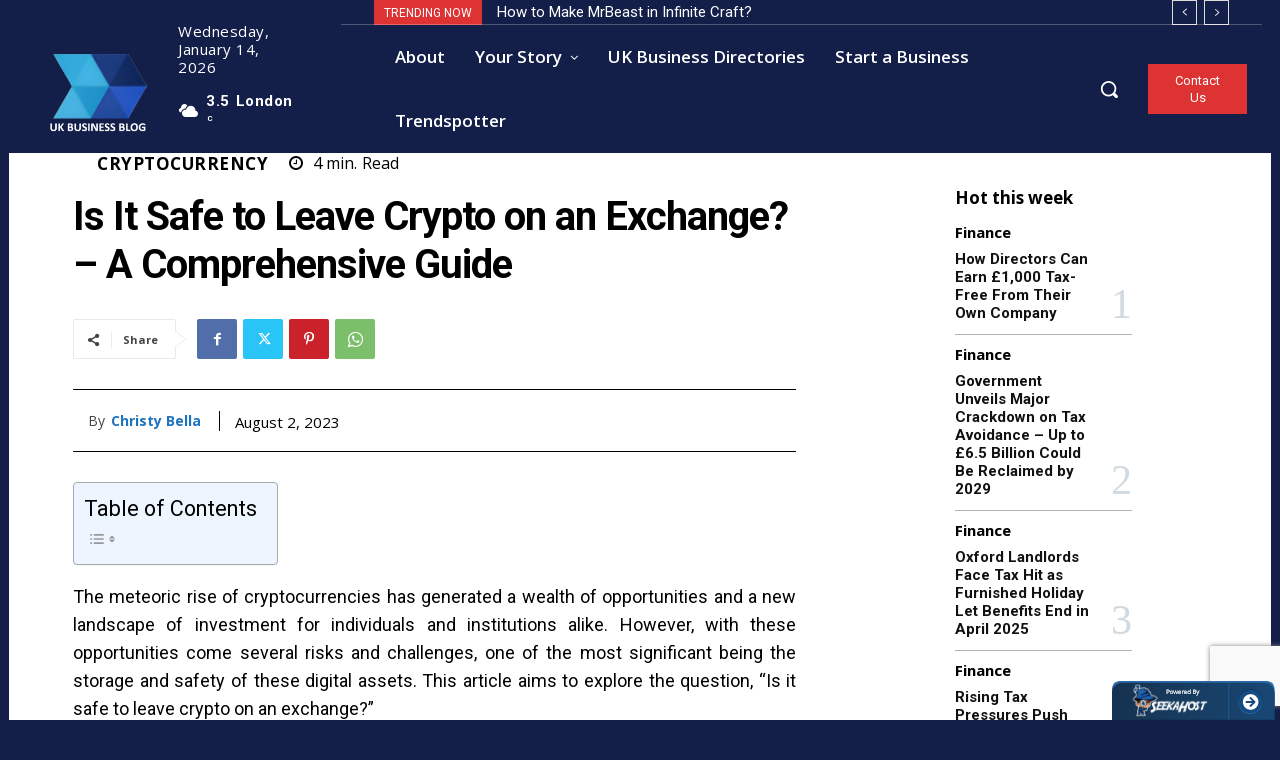

--- FILE ---
content_type: text/html; charset=utf-8
request_url: https://www.google.com/recaptcha/api2/anchor?ar=1&k=6Lf6gMsUAAAAAMJbdvo_3Tb9CNZM16buGsj_QBBe&co=aHR0cHM6Ly9idXNpbmVzcy5jbGlja2RvLmNvLnVrOjQ0Mw..&hl=en&v=PoyoqOPhxBO7pBk68S4YbpHZ&size=invisible&anchor-ms=20000&execute-ms=30000&cb=el9qmvj7d6ma
body_size: 48645
content:
<!DOCTYPE HTML><html dir="ltr" lang="en"><head><meta http-equiv="Content-Type" content="text/html; charset=UTF-8">
<meta http-equiv="X-UA-Compatible" content="IE=edge">
<title>reCAPTCHA</title>
<style type="text/css">
/* cyrillic-ext */
@font-face {
  font-family: 'Roboto';
  font-style: normal;
  font-weight: 400;
  font-stretch: 100%;
  src: url(//fonts.gstatic.com/s/roboto/v48/KFO7CnqEu92Fr1ME7kSn66aGLdTylUAMa3GUBHMdazTgWw.woff2) format('woff2');
  unicode-range: U+0460-052F, U+1C80-1C8A, U+20B4, U+2DE0-2DFF, U+A640-A69F, U+FE2E-FE2F;
}
/* cyrillic */
@font-face {
  font-family: 'Roboto';
  font-style: normal;
  font-weight: 400;
  font-stretch: 100%;
  src: url(//fonts.gstatic.com/s/roboto/v48/KFO7CnqEu92Fr1ME7kSn66aGLdTylUAMa3iUBHMdazTgWw.woff2) format('woff2');
  unicode-range: U+0301, U+0400-045F, U+0490-0491, U+04B0-04B1, U+2116;
}
/* greek-ext */
@font-face {
  font-family: 'Roboto';
  font-style: normal;
  font-weight: 400;
  font-stretch: 100%;
  src: url(//fonts.gstatic.com/s/roboto/v48/KFO7CnqEu92Fr1ME7kSn66aGLdTylUAMa3CUBHMdazTgWw.woff2) format('woff2');
  unicode-range: U+1F00-1FFF;
}
/* greek */
@font-face {
  font-family: 'Roboto';
  font-style: normal;
  font-weight: 400;
  font-stretch: 100%;
  src: url(//fonts.gstatic.com/s/roboto/v48/KFO7CnqEu92Fr1ME7kSn66aGLdTylUAMa3-UBHMdazTgWw.woff2) format('woff2');
  unicode-range: U+0370-0377, U+037A-037F, U+0384-038A, U+038C, U+038E-03A1, U+03A3-03FF;
}
/* math */
@font-face {
  font-family: 'Roboto';
  font-style: normal;
  font-weight: 400;
  font-stretch: 100%;
  src: url(//fonts.gstatic.com/s/roboto/v48/KFO7CnqEu92Fr1ME7kSn66aGLdTylUAMawCUBHMdazTgWw.woff2) format('woff2');
  unicode-range: U+0302-0303, U+0305, U+0307-0308, U+0310, U+0312, U+0315, U+031A, U+0326-0327, U+032C, U+032F-0330, U+0332-0333, U+0338, U+033A, U+0346, U+034D, U+0391-03A1, U+03A3-03A9, U+03B1-03C9, U+03D1, U+03D5-03D6, U+03F0-03F1, U+03F4-03F5, U+2016-2017, U+2034-2038, U+203C, U+2040, U+2043, U+2047, U+2050, U+2057, U+205F, U+2070-2071, U+2074-208E, U+2090-209C, U+20D0-20DC, U+20E1, U+20E5-20EF, U+2100-2112, U+2114-2115, U+2117-2121, U+2123-214F, U+2190, U+2192, U+2194-21AE, U+21B0-21E5, U+21F1-21F2, U+21F4-2211, U+2213-2214, U+2216-22FF, U+2308-230B, U+2310, U+2319, U+231C-2321, U+2336-237A, U+237C, U+2395, U+239B-23B7, U+23D0, U+23DC-23E1, U+2474-2475, U+25AF, U+25B3, U+25B7, U+25BD, U+25C1, U+25CA, U+25CC, U+25FB, U+266D-266F, U+27C0-27FF, U+2900-2AFF, U+2B0E-2B11, U+2B30-2B4C, U+2BFE, U+3030, U+FF5B, U+FF5D, U+1D400-1D7FF, U+1EE00-1EEFF;
}
/* symbols */
@font-face {
  font-family: 'Roboto';
  font-style: normal;
  font-weight: 400;
  font-stretch: 100%;
  src: url(//fonts.gstatic.com/s/roboto/v48/KFO7CnqEu92Fr1ME7kSn66aGLdTylUAMaxKUBHMdazTgWw.woff2) format('woff2');
  unicode-range: U+0001-000C, U+000E-001F, U+007F-009F, U+20DD-20E0, U+20E2-20E4, U+2150-218F, U+2190, U+2192, U+2194-2199, U+21AF, U+21E6-21F0, U+21F3, U+2218-2219, U+2299, U+22C4-22C6, U+2300-243F, U+2440-244A, U+2460-24FF, U+25A0-27BF, U+2800-28FF, U+2921-2922, U+2981, U+29BF, U+29EB, U+2B00-2BFF, U+4DC0-4DFF, U+FFF9-FFFB, U+10140-1018E, U+10190-1019C, U+101A0, U+101D0-101FD, U+102E0-102FB, U+10E60-10E7E, U+1D2C0-1D2D3, U+1D2E0-1D37F, U+1F000-1F0FF, U+1F100-1F1AD, U+1F1E6-1F1FF, U+1F30D-1F30F, U+1F315, U+1F31C, U+1F31E, U+1F320-1F32C, U+1F336, U+1F378, U+1F37D, U+1F382, U+1F393-1F39F, U+1F3A7-1F3A8, U+1F3AC-1F3AF, U+1F3C2, U+1F3C4-1F3C6, U+1F3CA-1F3CE, U+1F3D4-1F3E0, U+1F3ED, U+1F3F1-1F3F3, U+1F3F5-1F3F7, U+1F408, U+1F415, U+1F41F, U+1F426, U+1F43F, U+1F441-1F442, U+1F444, U+1F446-1F449, U+1F44C-1F44E, U+1F453, U+1F46A, U+1F47D, U+1F4A3, U+1F4B0, U+1F4B3, U+1F4B9, U+1F4BB, U+1F4BF, U+1F4C8-1F4CB, U+1F4D6, U+1F4DA, U+1F4DF, U+1F4E3-1F4E6, U+1F4EA-1F4ED, U+1F4F7, U+1F4F9-1F4FB, U+1F4FD-1F4FE, U+1F503, U+1F507-1F50B, U+1F50D, U+1F512-1F513, U+1F53E-1F54A, U+1F54F-1F5FA, U+1F610, U+1F650-1F67F, U+1F687, U+1F68D, U+1F691, U+1F694, U+1F698, U+1F6AD, U+1F6B2, U+1F6B9-1F6BA, U+1F6BC, U+1F6C6-1F6CF, U+1F6D3-1F6D7, U+1F6E0-1F6EA, U+1F6F0-1F6F3, U+1F6F7-1F6FC, U+1F700-1F7FF, U+1F800-1F80B, U+1F810-1F847, U+1F850-1F859, U+1F860-1F887, U+1F890-1F8AD, U+1F8B0-1F8BB, U+1F8C0-1F8C1, U+1F900-1F90B, U+1F93B, U+1F946, U+1F984, U+1F996, U+1F9E9, U+1FA00-1FA6F, U+1FA70-1FA7C, U+1FA80-1FA89, U+1FA8F-1FAC6, U+1FACE-1FADC, U+1FADF-1FAE9, U+1FAF0-1FAF8, U+1FB00-1FBFF;
}
/* vietnamese */
@font-face {
  font-family: 'Roboto';
  font-style: normal;
  font-weight: 400;
  font-stretch: 100%;
  src: url(//fonts.gstatic.com/s/roboto/v48/KFO7CnqEu92Fr1ME7kSn66aGLdTylUAMa3OUBHMdazTgWw.woff2) format('woff2');
  unicode-range: U+0102-0103, U+0110-0111, U+0128-0129, U+0168-0169, U+01A0-01A1, U+01AF-01B0, U+0300-0301, U+0303-0304, U+0308-0309, U+0323, U+0329, U+1EA0-1EF9, U+20AB;
}
/* latin-ext */
@font-face {
  font-family: 'Roboto';
  font-style: normal;
  font-weight: 400;
  font-stretch: 100%;
  src: url(//fonts.gstatic.com/s/roboto/v48/KFO7CnqEu92Fr1ME7kSn66aGLdTylUAMa3KUBHMdazTgWw.woff2) format('woff2');
  unicode-range: U+0100-02BA, U+02BD-02C5, U+02C7-02CC, U+02CE-02D7, U+02DD-02FF, U+0304, U+0308, U+0329, U+1D00-1DBF, U+1E00-1E9F, U+1EF2-1EFF, U+2020, U+20A0-20AB, U+20AD-20C0, U+2113, U+2C60-2C7F, U+A720-A7FF;
}
/* latin */
@font-face {
  font-family: 'Roboto';
  font-style: normal;
  font-weight: 400;
  font-stretch: 100%;
  src: url(//fonts.gstatic.com/s/roboto/v48/KFO7CnqEu92Fr1ME7kSn66aGLdTylUAMa3yUBHMdazQ.woff2) format('woff2');
  unicode-range: U+0000-00FF, U+0131, U+0152-0153, U+02BB-02BC, U+02C6, U+02DA, U+02DC, U+0304, U+0308, U+0329, U+2000-206F, U+20AC, U+2122, U+2191, U+2193, U+2212, U+2215, U+FEFF, U+FFFD;
}
/* cyrillic-ext */
@font-face {
  font-family: 'Roboto';
  font-style: normal;
  font-weight: 500;
  font-stretch: 100%;
  src: url(//fonts.gstatic.com/s/roboto/v48/KFO7CnqEu92Fr1ME7kSn66aGLdTylUAMa3GUBHMdazTgWw.woff2) format('woff2');
  unicode-range: U+0460-052F, U+1C80-1C8A, U+20B4, U+2DE0-2DFF, U+A640-A69F, U+FE2E-FE2F;
}
/* cyrillic */
@font-face {
  font-family: 'Roboto';
  font-style: normal;
  font-weight: 500;
  font-stretch: 100%;
  src: url(//fonts.gstatic.com/s/roboto/v48/KFO7CnqEu92Fr1ME7kSn66aGLdTylUAMa3iUBHMdazTgWw.woff2) format('woff2');
  unicode-range: U+0301, U+0400-045F, U+0490-0491, U+04B0-04B1, U+2116;
}
/* greek-ext */
@font-face {
  font-family: 'Roboto';
  font-style: normal;
  font-weight: 500;
  font-stretch: 100%;
  src: url(//fonts.gstatic.com/s/roboto/v48/KFO7CnqEu92Fr1ME7kSn66aGLdTylUAMa3CUBHMdazTgWw.woff2) format('woff2');
  unicode-range: U+1F00-1FFF;
}
/* greek */
@font-face {
  font-family: 'Roboto';
  font-style: normal;
  font-weight: 500;
  font-stretch: 100%;
  src: url(//fonts.gstatic.com/s/roboto/v48/KFO7CnqEu92Fr1ME7kSn66aGLdTylUAMa3-UBHMdazTgWw.woff2) format('woff2');
  unicode-range: U+0370-0377, U+037A-037F, U+0384-038A, U+038C, U+038E-03A1, U+03A3-03FF;
}
/* math */
@font-face {
  font-family: 'Roboto';
  font-style: normal;
  font-weight: 500;
  font-stretch: 100%;
  src: url(//fonts.gstatic.com/s/roboto/v48/KFO7CnqEu92Fr1ME7kSn66aGLdTylUAMawCUBHMdazTgWw.woff2) format('woff2');
  unicode-range: U+0302-0303, U+0305, U+0307-0308, U+0310, U+0312, U+0315, U+031A, U+0326-0327, U+032C, U+032F-0330, U+0332-0333, U+0338, U+033A, U+0346, U+034D, U+0391-03A1, U+03A3-03A9, U+03B1-03C9, U+03D1, U+03D5-03D6, U+03F0-03F1, U+03F4-03F5, U+2016-2017, U+2034-2038, U+203C, U+2040, U+2043, U+2047, U+2050, U+2057, U+205F, U+2070-2071, U+2074-208E, U+2090-209C, U+20D0-20DC, U+20E1, U+20E5-20EF, U+2100-2112, U+2114-2115, U+2117-2121, U+2123-214F, U+2190, U+2192, U+2194-21AE, U+21B0-21E5, U+21F1-21F2, U+21F4-2211, U+2213-2214, U+2216-22FF, U+2308-230B, U+2310, U+2319, U+231C-2321, U+2336-237A, U+237C, U+2395, U+239B-23B7, U+23D0, U+23DC-23E1, U+2474-2475, U+25AF, U+25B3, U+25B7, U+25BD, U+25C1, U+25CA, U+25CC, U+25FB, U+266D-266F, U+27C0-27FF, U+2900-2AFF, U+2B0E-2B11, U+2B30-2B4C, U+2BFE, U+3030, U+FF5B, U+FF5D, U+1D400-1D7FF, U+1EE00-1EEFF;
}
/* symbols */
@font-face {
  font-family: 'Roboto';
  font-style: normal;
  font-weight: 500;
  font-stretch: 100%;
  src: url(//fonts.gstatic.com/s/roboto/v48/KFO7CnqEu92Fr1ME7kSn66aGLdTylUAMaxKUBHMdazTgWw.woff2) format('woff2');
  unicode-range: U+0001-000C, U+000E-001F, U+007F-009F, U+20DD-20E0, U+20E2-20E4, U+2150-218F, U+2190, U+2192, U+2194-2199, U+21AF, U+21E6-21F0, U+21F3, U+2218-2219, U+2299, U+22C4-22C6, U+2300-243F, U+2440-244A, U+2460-24FF, U+25A0-27BF, U+2800-28FF, U+2921-2922, U+2981, U+29BF, U+29EB, U+2B00-2BFF, U+4DC0-4DFF, U+FFF9-FFFB, U+10140-1018E, U+10190-1019C, U+101A0, U+101D0-101FD, U+102E0-102FB, U+10E60-10E7E, U+1D2C0-1D2D3, U+1D2E0-1D37F, U+1F000-1F0FF, U+1F100-1F1AD, U+1F1E6-1F1FF, U+1F30D-1F30F, U+1F315, U+1F31C, U+1F31E, U+1F320-1F32C, U+1F336, U+1F378, U+1F37D, U+1F382, U+1F393-1F39F, U+1F3A7-1F3A8, U+1F3AC-1F3AF, U+1F3C2, U+1F3C4-1F3C6, U+1F3CA-1F3CE, U+1F3D4-1F3E0, U+1F3ED, U+1F3F1-1F3F3, U+1F3F5-1F3F7, U+1F408, U+1F415, U+1F41F, U+1F426, U+1F43F, U+1F441-1F442, U+1F444, U+1F446-1F449, U+1F44C-1F44E, U+1F453, U+1F46A, U+1F47D, U+1F4A3, U+1F4B0, U+1F4B3, U+1F4B9, U+1F4BB, U+1F4BF, U+1F4C8-1F4CB, U+1F4D6, U+1F4DA, U+1F4DF, U+1F4E3-1F4E6, U+1F4EA-1F4ED, U+1F4F7, U+1F4F9-1F4FB, U+1F4FD-1F4FE, U+1F503, U+1F507-1F50B, U+1F50D, U+1F512-1F513, U+1F53E-1F54A, U+1F54F-1F5FA, U+1F610, U+1F650-1F67F, U+1F687, U+1F68D, U+1F691, U+1F694, U+1F698, U+1F6AD, U+1F6B2, U+1F6B9-1F6BA, U+1F6BC, U+1F6C6-1F6CF, U+1F6D3-1F6D7, U+1F6E0-1F6EA, U+1F6F0-1F6F3, U+1F6F7-1F6FC, U+1F700-1F7FF, U+1F800-1F80B, U+1F810-1F847, U+1F850-1F859, U+1F860-1F887, U+1F890-1F8AD, U+1F8B0-1F8BB, U+1F8C0-1F8C1, U+1F900-1F90B, U+1F93B, U+1F946, U+1F984, U+1F996, U+1F9E9, U+1FA00-1FA6F, U+1FA70-1FA7C, U+1FA80-1FA89, U+1FA8F-1FAC6, U+1FACE-1FADC, U+1FADF-1FAE9, U+1FAF0-1FAF8, U+1FB00-1FBFF;
}
/* vietnamese */
@font-face {
  font-family: 'Roboto';
  font-style: normal;
  font-weight: 500;
  font-stretch: 100%;
  src: url(//fonts.gstatic.com/s/roboto/v48/KFO7CnqEu92Fr1ME7kSn66aGLdTylUAMa3OUBHMdazTgWw.woff2) format('woff2');
  unicode-range: U+0102-0103, U+0110-0111, U+0128-0129, U+0168-0169, U+01A0-01A1, U+01AF-01B0, U+0300-0301, U+0303-0304, U+0308-0309, U+0323, U+0329, U+1EA0-1EF9, U+20AB;
}
/* latin-ext */
@font-face {
  font-family: 'Roboto';
  font-style: normal;
  font-weight: 500;
  font-stretch: 100%;
  src: url(//fonts.gstatic.com/s/roboto/v48/KFO7CnqEu92Fr1ME7kSn66aGLdTylUAMa3KUBHMdazTgWw.woff2) format('woff2');
  unicode-range: U+0100-02BA, U+02BD-02C5, U+02C7-02CC, U+02CE-02D7, U+02DD-02FF, U+0304, U+0308, U+0329, U+1D00-1DBF, U+1E00-1E9F, U+1EF2-1EFF, U+2020, U+20A0-20AB, U+20AD-20C0, U+2113, U+2C60-2C7F, U+A720-A7FF;
}
/* latin */
@font-face {
  font-family: 'Roboto';
  font-style: normal;
  font-weight: 500;
  font-stretch: 100%;
  src: url(//fonts.gstatic.com/s/roboto/v48/KFO7CnqEu92Fr1ME7kSn66aGLdTylUAMa3yUBHMdazQ.woff2) format('woff2');
  unicode-range: U+0000-00FF, U+0131, U+0152-0153, U+02BB-02BC, U+02C6, U+02DA, U+02DC, U+0304, U+0308, U+0329, U+2000-206F, U+20AC, U+2122, U+2191, U+2193, U+2212, U+2215, U+FEFF, U+FFFD;
}
/* cyrillic-ext */
@font-face {
  font-family: 'Roboto';
  font-style: normal;
  font-weight: 900;
  font-stretch: 100%;
  src: url(//fonts.gstatic.com/s/roboto/v48/KFO7CnqEu92Fr1ME7kSn66aGLdTylUAMa3GUBHMdazTgWw.woff2) format('woff2');
  unicode-range: U+0460-052F, U+1C80-1C8A, U+20B4, U+2DE0-2DFF, U+A640-A69F, U+FE2E-FE2F;
}
/* cyrillic */
@font-face {
  font-family: 'Roboto';
  font-style: normal;
  font-weight: 900;
  font-stretch: 100%;
  src: url(//fonts.gstatic.com/s/roboto/v48/KFO7CnqEu92Fr1ME7kSn66aGLdTylUAMa3iUBHMdazTgWw.woff2) format('woff2');
  unicode-range: U+0301, U+0400-045F, U+0490-0491, U+04B0-04B1, U+2116;
}
/* greek-ext */
@font-face {
  font-family: 'Roboto';
  font-style: normal;
  font-weight: 900;
  font-stretch: 100%;
  src: url(//fonts.gstatic.com/s/roboto/v48/KFO7CnqEu92Fr1ME7kSn66aGLdTylUAMa3CUBHMdazTgWw.woff2) format('woff2');
  unicode-range: U+1F00-1FFF;
}
/* greek */
@font-face {
  font-family: 'Roboto';
  font-style: normal;
  font-weight: 900;
  font-stretch: 100%;
  src: url(//fonts.gstatic.com/s/roboto/v48/KFO7CnqEu92Fr1ME7kSn66aGLdTylUAMa3-UBHMdazTgWw.woff2) format('woff2');
  unicode-range: U+0370-0377, U+037A-037F, U+0384-038A, U+038C, U+038E-03A1, U+03A3-03FF;
}
/* math */
@font-face {
  font-family: 'Roboto';
  font-style: normal;
  font-weight: 900;
  font-stretch: 100%;
  src: url(//fonts.gstatic.com/s/roboto/v48/KFO7CnqEu92Fr1ME7kSn66aGLdTylUAMawCUBHMdazTgWw.woff2) format('woff2');
  unicode-range: U+0302-0303, U+0305, U+0307-0308, U+0310, U+0312, U+0315, U+031A, U+0326-0327, U+032C, U+032F-0330, U+0332-0333, U+0338, U+033A, U+0346, U+034D, U+0391-03A1, U+03A3-03A9, U+03B1-03C9, U+03D1, U+03D5-03D6, U+03F0-03F1, U+03F4-03F5, U+2016-2017, U+2034-2038, U+203C, U+2040, U+2043, U+2047, U+2050, U+2057, U+205F, U+2070-2071, U+2074-208E, U+2090-209C, U+20D0-20DC, U+20E1, U+20E5-20EF, U+2100-2112, U+2114-2115, U+2117-2121, U+2123-214F, U+2190, U+2192, U+2194-21AE, U+21B0-21E5, U+21F1-21F2, U+21F4-2211, U+2213-2214, U+2216-22FF, U+2308-230B, U+2310, U+2319, U+231C-2321, U+2336-237A, U+237C, U+2395, U+239B-23B7, U+23D0, U+23DC-23E1, U+2474-2475, U+25AF, U+25B3, U+25B7, U+25BD, U+25C1, U+25CA, U+25CC, U+25FB, U+266D-266F, U+27C0-27FF, U+2900-2AFF, U+2B0E-2B11, U+2B30-2B4C, U+2BFE, U+3030, U+FF5B, U+FF5D, U+1D400-1D7FF, U+1EE00-1EEFF;
}
/* symbols */
@font-face {
  font-family: 'Roboto';
  font-style: normal;
  font-weight: 900;
  font-stretch: 100%;
  src: url(//fonts.gstatic.com/s/roboto/v48/KFO7CnqEu92Fr1ME7kSn66aGLdTylUAMaxKUBHMdazTgWw.woff2) format('woff2');
  unicode-range: U+0001-000C, U+000E-001F, U+007F-009F, U+20DD-20E0, U+20E2-20E4, U+2150-218F, U+2190, U+2192, U+2194-2199, U+21AF, U+21E6-21F0, U+21F3, U+2218-2219, U+2299, U+22C4-22C6, U+2300-243F, U+2440-244A, U+2460-24FF, U+25A0-27BF, U+2800-28FF, U+2921-2922, U+2981, U+29BF, U+29EB, U+2B00-2BFF, U+4DC0-4DFF, U+FFF9-FFFB, U+10140-1018E, U+10190-1019C, U+101A0, U+101D0-101FD, U+102E0-102FB, U+10E60-10E7E, U+1D2C0-1D2D3, U+1D2E0-1D37F, U+1F000-1F0FF, U+1F100-1F1AD, U+1F1E6-1F1FF, U+1F30D-1F30F, U+1F315, U+1F31C, U+1F31E, U+1F320-1F32C, U+1F336, U+1F378, U+1F37D, U+1F382, U+1F393-1F39F, U+1F3A7-1F3A8, U+1F3AC-1F3AF, U+1F3C2, U+1F3C4-1F3C6, U+1F3CA-1F3CE, U+1F3D4-1F3E0, U+1F3ED, U+1F3F1-1F3F3, U+1F3F5-1F3F7, U+1F408, U+1F415, U+1F41F, U+1F426, U+1F43F, U+1F441-1F442, U+1F444, U+1F446-1F449, U+1F44C-1F44E, U+1F453, U+1F46A, U+1F47D, U+1F4A3, U+1F4B0, U+1F4B3, U+1F4B9, U+1F4BB, U+1F4BF, U+1F4C8-1F4CB, U+1F4D6, U+1F4DA, U+1F4DF, U+1F4E3-1F4E6, U+1F4EA-1F4ED, U+1F4F7, U+1F4F9-1F4FB, U+1F4FD-1F4FE, U+1F503, U+1F507-1F50B, U+1F50D, U+1F512-1F513, U+1F53E-1F54A, U+1F54F-1F5FA, U+1F610, U+1F650-1F67F, U+1F687, U+1F68D, U+1F691, U+1F694, U+1F698, U+1F6AD, U+1F6B2, U+1F6B9-1F6BA, U+1F6BC, U+1F6C6-1F6CF, U+1F6D3-1F6D7, U+1F6E0-1F6EA, U+1F6F0-1F6F3, U+1F6F7-1F6FC, U+1F700-1F7FF, U+1F800-1F80B, U+1F810-1F847, U+1F850-1F859, U+1F860-1F887, U+1F890-1F8AD, U+1F8B0-1F8BB, U+1F8C0-1F8C1, U+1F900-1F90B, U+1F93B, U+1F946, U+1F984, U+1F996, U+1F9E9, U+1FA00-1FA6F, U+1FA70-1FA7C, U+1FA80-1FA89, U+1FA8F-1FAC6, U+1FACE-1FADC, U+1FADF-1FAE9, U+1FAF0-1FAF8, U+1FB00-1FBFF;
}
/* vietnamese */
@font-face {
  font-family: 'Roboto';
  font-style: normal;
  font-weight: 900;
  font-stretch: 100%;
  src: url(//fonts.gstatic.com/s/roboto/v48/KFO7CnqEu92Fr1ME7kSn66aGLdTylUAMa3OUBHMdazTgWw.woff2) format('woff2');
  unicode-range: U+0102-0103, U+0110-0111, U+0128-0129, U+0168-0169, U+01A0-01A1, U+01AF-01B0, U+0300-0301, U+0303-0304, U+0308-0309, U+0323, U+0329, U+1EA0-1EF9, U+20AB;
}
/* latin-ext */
@font-face {
  font-family: 'Roboto';
  font-style: normal;
  font-weight: 900;
  font-stretch: 100%;
  src: url(//fonts.gstatic.com/s/roboto/v48/KFO7CnqEu92Fr1ME7kSn66aGLdTylUAMa3KUBHMdazTgWw.woff2) format('woff2');
  unicode-range: U+0100-02BA, U+02BD-02C5, U+02C7-02CC, U+02CE-02D7, U+02DD-02FF, U+0304, U+0308, U+0329, U+1D00-1DBF, U+1E00-1E9F, U+1EF2-1EFF, U+2020, U+20A0-20AB, U+20AD-20C0, U+2113, U+2C60-2C7F, U+A720-A7FF;
}
/* latin */
@font-face {
  font-family: 'Roboto';
  font-style: normal;
  font-weight: 900;
  font-stretch: 100%;
  src: url(//fonts.gstatic.com/s/roboto/v48/KFO7CnqEu92Fr1ME7kSn66aGLdTylUAMa3yUBHMdazQ.woff2) format('woff2');
  unicode-range: U+0000-00FF, U+0131, U+0152-0153, U+02BB-02BC, U+02C6, U+02DA, U+02DC, U+0304, U+0308, U+0329, U+2000-206F, U+20AC, U+2122, U+2191, U+2193, U+2212, U+2215, U+FEFF, U+FFFD;
}

</style>
<link rel="stylesheet" type="text/css" href="https://www.gstatic.com/recaptcha/releases/PoyoqOPhxBO7pBk68S4YbpHZ/styles__ltr.css">
<script nonce="vLgbV9aiSQ1rm72VRJ45xQ" type="text/javascript">window['__recaptcha_api'] = 'https://www.google.com/recaptcha/api2/';</script>
<script type="text/javascript" src="https://www.gstatic.com/recaptcha/releases/PoyoqOPhxBO7pBk68S4YbpHZ/recaptcha__en.js" nonce="vLgbV9aiSQ1rm72VRJ45xQ">
      
    </script></head>
<body><div id="rc-anchor-alert" class="rc-anchor-alert"></div>
<input type="hidden" id="recaptcha-token" value="[base64]">
<script type="text/javascript" nonce="vLgbV9aiSQ1rm72VRJ45xQ">
      recaptcha.anchor.Main.init("[\x22ainput\x22,[\x22bgdata\x22,\x22\x22,\[base64]/[base64]/[base64]/[base64]/[base64]/UltsKytdPUU6KEU8MjA0OD9SW2wrK109RT4+NnwxOTI6KChFJjY0NTEyKT09NTUyOTYmJk0rMTxjLmxlbmd0aCYmKGMuY2hhckNvZGVBdChNKzEpJjY0NTEyKT09NTYzMjA/[base64]/[base64]/[base64]/[base64]/[base64]/[base64]/[base64]\x22,\[base64]\\u003d\x22,\x22wo07JsK6cVIdEMKYdsO5woYhTsK+QhvCmcKdwrTDssOwJ8O5cATDm8Kmw53CiyXDscKgw5dhw4otwqvDmsKfw7w9LD81eMKfw54cw5XClAMHwoQ4Q8ODw68YwqwRLMOUWcK6w6bDoMKWZsKMwrABw4/Dq8K9MjQjL8K5IijCj8O8wrhfw55Fwpo0wq7DrsOIUcKXw5DChcKhwq0xV3TDkcKNw73Cu8KMFB9Gw7DDocKyB0HCrMOXwrzDvcOpw5TCuMOuw40fw6/[base64]/DuMOXwrwSXBLDhhwUC8OwSsO/w68TwrrCo8OxK8ORw6rDu2bDsR/CiFbCtHbDhMKSBHHDkwpnNWrChsOnwobDh8Klwq/CpcONwprDkCFHeCx0wpvDrxlJY2oSA3EpUsOwwpbClRE1wo/Dnz1hwopHRMK3HsOrwqXCgsODRgnDn8KHEVImwr3DicOHYiMFw49JScOqwp3Dl8OTwqc7w6hrw5/Cl8KmIMO0K1EyLcOkwrYJwrDCucKFXMOXwrfDu1bDtsK7dsKiUcK0w5Rhw4XDhRZAw5LDnsOuw73DklHCmMOndsK6Pn9UMxc/ZxNdw6Foc8KuIMO2w4DCnMOrw7PDqwrDvsKuAknCsELCtsOPwp50Gwowwr10w5JSw43CscOYw4DDu8KZWsOIE3Upw4gQwrZawrQNw7/Dp8ObbRzCicKdfmnCrTbDswrDv8O1wqLCsMOOa8KyR8Olw4UpP8OGIcKAw4MdRGbDo27Dj8Ojw53Dj0gCN8Klw6wGQ0E5XzMVw7HCq1jCn0gwPmLDk0LCj8KKw6HDhcOGw7vCm3hlwrzDoEHDocOBw47DvnVgw49YIsOcw7LCl0kiwo/DtMKKw6BJwofDrlDDpk3DuGXCisOfwo/[base64]/[base64]/OkTDg3V+X8OswofCpUN6UAlKVTtSbcKjwpJ7FjUtP2Nhw7Ibw5QjwptUEsO8w7wGPsOlwqcdwrHDuMKrBn0HFw3CpXlxwqfCg8Ktd3s6wpJAGMKTw6HCi2PDnwM2w5dSGsOTCcKLES/DvznCicOTwqTDvcKtSilxcVhmw6Aiw6oew63DgcO1HkLCisKEw5NsaQtNw4h2w7DChsOTw5MaIsOGwrXDsAXDmAFrBsO6wqN/LMKmR2bDu8KuwrZbwpzClsKzbzzCgsOXw4Zaw7cBw67CpgUSPMKlHT1DV0XCnMKFNSQzw5rDtcKyDsO4w6/DvR85O8KaWcOUw5HCongQRFrCiSJnRcKWCMKWw4VoIBLCpMOvCz9NfARRbDBYHsOJOWXDgxfDiEQ1woTDpitpw5UFw77Cr2HDkHRkE0vCv8OAXmvClnFYw4vChhnCl8O1DcKOaCIkw7vDjE/DoVRwwrbDvMKJd8O1V8OowrLDuMOgWBFDNVrDs8OpAAbDpsKcFsK3ZMKXTCXDvF9nworDjSLCk0PDmToDwoTDoMKUwozDpGFXX8OXw70iLBsGwoRKw5J0AMOsw54mwoMVHXZ/wpZcPsKQw4DDr8KDw6Y0GMOpw7XDlsOYwoUiDGXCm8KuU8KHRmrDgi0owpnDrzPCkxhYwp7CqcKFDMKDKgPCncOpwqUjKcKPw4XDmDY5woMLYMOQTMOzwqPDq8OQPMOZwoh4BcKeMcOMEnFqwovDogjCsCnDszbCpSPCtjs/ZWsHRXt1wr/[base64]/CgXbCqMKWWMKUwpgnPMK4P191w6xNEcOtETFcw6LDhzs4VnZ4w5rDhHQMwqkXw4A6VXICdMKhw5New69He8KWw7UuHcKoBMKQFgrDgsONTzVgw5/Dh8O9dAkoIxLDnMOJw4xJIB4ewoUxwobDjsKFdcOWw5gZw6DDoWLDpMKfwrfDpsO5d8OnUMORw5PDrMKbZMKDZMKQwpLDihDDpkfCnREJEzfCusOvwq/[base64]/PR/CnwbDt14WTlzCt8Oaw7vDiT8EY0AQOsK6wosqwqwcwqPDqG1oIADCkRfDi8KRRQzDrcOuwrsxw7cMwoZvwplpdsKgQlFzc8K/wqrCkkw2w6bDtcKswp1CcMKLBMOvw58Cw7zCj1bCh8KSw77DnMOGwo1ewoLDscKVZERbworChcKMw44EX8OOFiU2w6wcRlbDpMOnw4hkfMOqLidIw5rCpElgWEcjBsOPwpzDpFsRw4UwVcKLDMODwpbDq13ChAjCsMOBD8K2fjfCgsOpw6/CgktRwooIw6RFGMKNwpgwCRjCt1B+dTxIbsKkwrvCqQdTXEMzwrXCqsKRY8ObwoDDuk/DkHjCrcOswq4LQhN7w6UoMsKGDcOdwpTDhnMvO8KQwoBTc8OMw6vDvzbDiVnCrWIoS8Ofw4wywp15wr0hcFjDq8OYV2AfCsKeVEIVwqEDSSrCjsKswpMcaMOOwr02woTDgMKww4E3w7/CiQfCiMOxwp8Qw4zDjMONwoxpwpcadsKaEcKYPD54wqHDmcOew6bDoXbDvRl+w43DnTojOMOkXRw1w7kpwqd7KxXDnFFSw4p2wp3DkcKNw4fCr3d3HsKfw7/Cv8KEKsOuNcOvw48VwrvDv8KQZsOQQcOgRsKHNBjCmxZsw5bDucKswrzDpDDCjcOZw6VeUS7Drlwsw6pZOgTCgQzCusKlUlZiCMKQGcK0w4zDom5iwq/ClAjDmV/DnsOGwpMESXXCjcKVVxZywoo4wpQww6/DhMKKVRtQwp3Cg8K0w6w6Q37CmMOZw5HCmAJPw4jDlcOgBRIyY8ObLcKyw5/CjzfClcOhwqHCmcKAEMOYSsKTNsOmw7/CrkXDqmRhwoXCj2tZAwJwwqF5WG4nwo/DlkjDqsK7EsOScMOZdMOMwrfCscKdZMOtwpXDusORZMOpw5XDncKCJTXDjyjDk37Dtwl0XFQFwpTDh33Cu8OVw47CmsOpw6pDHsKPwrlMAjBVwrdIwodLw6HDkwcYwrbCsEotG8Ocw43Ct8OdUw/CucOGKMKZMsKvKkp7UlLChMKOe8K6woNDw53CnDoewoRjwo7ClcK0Zj4USBtZwo7DkRjDpEbCnmXCn8O/[base64]/DiHc0P8KfaGvCt8O0wrnCksOeUMO3w7RpQsOIWMKlcjAcDg3Cr1V7w5p2wofDtMOYDsOsXMOTWHpVVQPCpQwowoTCjVXDvwJDc1low5ZrYMOgw6pBRBjDl8OZRcK7QcOpK8KNAFNZeR7CpGDCusOdZsKlIMOtw4HCkE3Co8OWUHc0KFTDnMO/[base64]/IcOfwpnCs8KKAcK4w4EEK8KEw6jCs8OVb8KUDVHCoR7DicKzw75De1gTesKSw6/DpcKZwq1bwqBuw7sCwppQwqk0wph7KMK2UFgSwo3CpMOGwpXCvMK5Uhs/wr3Dh8OIw51lACbCpMOvwpQSe8KRUilcccKACQBCw597L8OaUSxeW8KnwppWFcK+WB3CnV42w45ZwpfDsMOVw7bCgSjCuMK3DcOiwo7Cv8KtIyDDocK/wprDiibCs3s/w4PDiQEhw55GZxPClsKYwobCnkbCrG/CgMKywqlDw60yw5kAwqsuwprDhjwYJcOnQcOlw6rCnR9Rw68iw48DcsK6w6nCmBPDhMKGHsORIMKUwr3DsQrDqDJqw4/Dh8Oqw7tcwr5gw5jDscOVQFjCn1BDJ2LCjBnCuBPCqwtADxzClsKidyF0w5TDmnDDuMOCWMK6MFQsTsOGRMKIwojCm3/ClMK8GcOww6TCl8KVw7huH3DDssKHw75bw4fDqMOVP8KjccKywrXDmcOzw5cQVcOrR8K1UsOEwr4yw4BlWGh3RhvCp8KNFXnDjMOZw75Owr7DjMORc0LDpQpDwqnCtF1hCH9cJ8OhVcKLYEBCw7/DiktOw7rDnzVYPcKYSAvDi8OXwo8lwoZ1wowrw6jDhcK2wqPDuRPCp05tw6haZ8OtdkfDl8OIGsOqKijDjBgcw7HCs23CicOiw7zCmWdDPibCjsKpw7hBWcKlwq1LwqvDnDLDmhQnw6I9w5olw6rDjAZ/w7IsO8KmRS18bh7DnMOnRAPCgcO+wrszwpRyw7TCrcOHw7Yue8Oaw6AMYDDDkcKtwrcFwoM4LsOBwpFdHsKiwp/[base64]/CthTDhQtjwqnDk3kqB0/DqBlNdBs8w6bDuMKow6NVw5zCkcOgJMOjBcKyAsKSPQp8wobDkX/CuB7DuCDDtWvDusKkDsOLB3cmKVAIGMKew4pdw6I/QsK7wovDkm0vJREMw7HCtxUQZh/CvC0dwovCnhsiL8KQdsK/wr3Dq0tHwqt2w5TCgMKIwqHCuH05wpBWw6NPwqvDvRZywooeCwIYwrJ2NMO1w6fDjXMTw6J4AMOjwpXCoMOPwq7CoCJecngVMCTCmsOsYQ/Crjp3WMOyKMOMwolrw73DosOVAVlMacKHOcOkeMOzw5U4wrLDpsOAFMOoLcOGw7tHchVCw5MEwpNKf2QNEk7DtcK7U0zDhMOnwqLCsBHDo8O/wovDskgUVQUvw4zDsMOvCmwWw6ZnaCM/JR/DqwgvwonDs8KpFU4PGDATw7nCsCvCojfCpcKlw77DgCphw51Lw7wVKMOuw4rDuSdpwqMwBWl+w5Y2BMOBHzzDli4Sw7chw5zCkWlkNxt7wpQIBsOtMmEZAMKdXcK/EmpXw6/DmcO3wpJqBEPCkCfCl2PDg3pGGEbChRzCjsOgGsOhwpEkDhgRw44mGg/CiWVfWiUSBA9vGAkuw6QVw65MwokcKcOoUsO2ekXCr1FXMCTCksO9worDjMOKwrx6bMOyIkHCs3/Dp3JXwoh0G8O8FA9Rw7dCwrvDhcOkwop6eFcww78PR1jDtcKRQ3UXWU9vbGN6bxJBwr5owq7Ckwg/w6A9w508wo8vw6QNw6Ehwrpww7fCtxPClzNMw6vDom1EFRIwR3oxwrk4P0UjfXTCnsO5w6zDiEDDpGDDkS3Ct3lrOVFuJsORwpHDhWMeSsONwqB5woLDiMKAw75qwrQfR8OOWMKnFibCrsKaw7tlKsKEw5h/[base64]/w5cAw5nDvkEsR04ZwrzCsnnCo8KrIW/DuMKtw6VrwpzCqRzDhT8/[base64]/[base64]/DuyHDg3w2BhfCpsKxw695AsKvMDh6w50Vw50wwovCsCVTBcOPw6XDhsKrwobDiMK/P8KuF8OND8OcTcKkB8KJw7/[base64]/Cq2RVflrCj8KVwrTClMKUbRnCmcO0S1EoHH16w6TCisK3bcKZNCrCg8OxIQdbeA8cw6s1TsKUwoLCtcKCwpwjfcKnJ0g8wobCgnRZLsOowrXDn1R/fG5iw7DDjcORKMOtw7/DoyVgX8K2T0jDs3rCkWwlw6siNsOmfMKuwrrCnH3DqwpFCsOHw7NvRMOwwrvDn8OJwo4/LVoNwpTDssOXYQpWUzHClg0kY8OdLsKzJl5Iw4HDsxjDoMKhc8OrecK6O8OLasKZKcOsw6BqwpNrAD/DjgZHF2fDkCDCug4LwoQQJAZWdmcvHg/Dr8KzacOSBcKew5TDvCHCoiDDk8OEwprDn0tLw5XCmsO+w4IfAsKuaMOvwrnCnGjCqwLDuG0TQsKJTFXDgTJ5A8O2w5kbw6tEScKCez4cw4rCmR1JSgVZw7/DhsKcAx/CkcOJw4LDu8Kew447L0t8wp7CiMK6w55QDcKmw4zDiMKcIcKEw4jCn8Kzw7DCuUsybcKMw4cPwqVWBsKKw5rDhMOMYXHCqsOVWn7DncKPIG3CtsKiwpXDsX3CoR/Ds8OBwodXw4nCpcOYEVHDjwzCuULDksOUwpDCjjLCs09Tw4I5LMOhR8OFw6bDoQjDkB3DoAjDnxFtWQENwqorwrjCmx04GsOpM8O8w6pNZGg6wrEbKHfDizTDiMOcw6TDgcKbw7ALwo9Xw6JfacKawrcowrLCr8K+w5wDwqvCgsKZRMKmK8OiBMOZDTk/wqo0w5FmG8O9wro8eivDiMK6b8Kuf1PCjsO5wpzDkwLChcK4w6QYwrk5wpwbw4vCvTAYBcKncl8mAcK/w6RUNDA+wrfCrjnCsj1rw5zDlFLDsFbCoHx/w743woDDv3sEEkLDuFXCs8KPw79vw5FjPcKkw6rDmFzDmcO9wr9aw7HDo8K4w6vCggbDu8Kwwrs8acO3YAfDvcOIw51fc3BTw7cFVsOBwqXCpXnCtcOZw5zCjA7Ci8O7bXDDlF/CkgfCmSxtMMK7b8KQcMKqX8OEw55uTcOrE09IwppJLsKBw4fDqRABGGcld1c3w7vDvsKuwqMGdcOoHE8VaEFxf8KwO3F3AARpLCJqwow2Y8O3w6IuwqPCrsOqwqJ6fQFIPcKuw4l6wr3Cq8K2Q8Olc8O8w5HCjsK9IlUBwp/[base64]/Cl8K+R37ClcK0Kh3CiivDqhzCgTfDrW/DsB0BwqXClMOPb8K4w7YTw5tnwr7CjMKlE3d1MjF/wrPDisKOw5ogwqzCu0TCtEYwHmbCocKCQjzDqcKKIGTDhMKDTXfCgCnDksOqLibCiyXDtsKkwptSY8ONCntpw7lrwrPCrcKww6pGAh0qw53Do8KAL8Opwr/DkMKyw4t3wqhRGQlGCi3Dq8KIVmTDqsOzwobCiGTCig/ChMK1OsKNw6FawrTCt1peEyUOw53CgwnDmMKqw5/CkEAIwqsHw5FAc8OgwqrDvcOeTcKXwoJiw6lSw4AMY0kgQQvCrmDCglDDg8KqR8KfGCgRw7p6OMO0aCxRw6DDv8KwXW7CpcKnF3pjbsK+UMOWGGTDgEAQw61BPC/DiSkoPXbCusKQNMO3w4HCmH8/w4cew7EJwr/DqREuwqjDk8O/w5VRwoHDq8Kew58zdMOiwoPCvBk8ZMKaHMO8DyU7w6FFERHCh8K7RMK3w4wKL8KvRXzDg2TCrsKnwpHCs8KVwpVWe8KHf8KrwoTDtMK3w7lCw5bCuxDCu8KuwokUYB1LBDwBwqfCkcKnWsKdasOwF2/CsCrCjMOVw4NQwphbKsOqU0hqw6vCvMO2Z2pdZgHCpsKbCibDpWVnWMOUGcKuRAMSwqTDjsOwwrnDvBcJWsOhw5fCj8KSw6UKw79pw6UswqDDjcOXB8O5O8O3wqINwoArG8K/AkAVw7zCsxAlw6XCmBodwpTDtHjCgn0Ww6zCpMOZwrAKCXLDgsKVwrkNK8KEQMKuw41SGcOEFBABV3DDpMKxeMOeIMOXNgNGdMOYMcKfHElmPCXCsMOpw515Q8OHWXcrEmgpw5/CrMO2Z3rDnCzDvQLDkSPCnMKswokoHsKJwp/ClRbDh8OgTAbDk3QDTiwcSsKCRMKgRybDhzVaw5MgWjfDg8KXw6jCkcOuCwEdwp3DmxRCawfCjcKhw7TCj8OIw5vCgsKtw47DgMK/wrVPdHLCv8K6aEsIA8K/wpMMw4vChMOOwqPDuRXClsKIwqvCrMKhwogBfsOfInDDn8O0VcKtXsOAw4/DshpXwq15woR7RsKJVBnClMOEwr/Cp1/[base64]/CqmobwoLDtDpKGRbDmMO8bXUEcAJ/[base64]/ClMONw6rCgsOaw5hpQcK0wq5oFMKow4fCkmjCm8O7wobCmnRsw6zCmE7CqxrCvsOcYgXDnWhCwrLCowolw7LDk8Knw5rDggnCucKMw4J7wrrDhX3CgsKBKh8BworDlR7Dj8KDV8KoR8OEGRPCnVFCbMKULcK2Dk/CucKdw4QzJSHCrFwYGsK8wrTDmMKxJ8OKAcO/C8Kcw6PCjE/DnjbCoMK3XMKgw5FIwp3DmU1DUR/CvEnCukF5bHlbwp/DmgXCqsOLPxnCocO4aMOAXMO/Mm3DksO5wonDjcKzUDfCmlLCr18Iw7DDvsKVw4DCgsOiwoBUEi7ChcKQwo5vH8Oww6nDrDfDgMOlw4fDlBd3FMOPwq0WUsK+wqDDoCJ/GVDDpUMHw7jDh8KPw6QCVG3CjwFnwqTDp3ADe1/Du2NwTsOtwqNWPsOYaQp9w77CnMKTw5fCn8ONw4LDpUrDt8OBw6jCqlbDm8O7w6XDncKLw69XCGXDt8KOw7HDksOmGB80K0XDvcOmwo09X8OrIsO+w5dtU8Ktw5N+wrbCn8Ojw7XDkcK0w4rCoSbDijPDtlnDjMO+S8KUbsOpf8OWwpfDgMORcHvCsHBUwr0jwrIzw5/CtcKiwo1BwpbClHMTUHQ0wrwuw6nDhAXCuGRuwrvCoiBTKljDo11zwoLCjB3Ds8OBemdSPcO6w5/Cp8Ogw5k/[base64]/[base64]/[base64]/Dn8OdWsOSIMO6F8O1VicDVDhUXMKDwo9uHz3Ds8KdwojCtlcOw4XCim9jBMKheyzDs8OPw4vDrcK/TDthSMKsLXvCrFAyw4LCgMOSGsOTw5PDtjTCuhzDp1DDvwbCucOWw6zDpMKGw6g3wqLDr2HDuMKkBiJyw70MwqnDkcO3woXCpcKEwoVqwrPDssK7bWLCnWXCiXFiE8OvfsOQFUpUGCTDsw4Sw5c9w73Dt2UAwqk9w441BDPCqcKfwprDmcOXfcOPEMOJUm/[base64]/Dj8O/[base64]/CjG7Cv8Osw50Zw5fCl8KjwrnCncKWaXzDrMK2wrQbEMOgw4nDv14Zwp1SGy0iw5Z4w7zDn8OdRgQUw7E/[base64]/CgUjCqMO2J0ItIsKBw6zCh3wTPSLDlHnDhSVQwqTCh8K0TCnDljYaDcOywq/Dkk7Ch8Ocwpdgw79ELGQPK2UOw4fCgcKLwrl3HWHDuj7DkcOgw7TDmizDsMO+JCDDlcOpKMKDTcKHwr3ClBXCl8K7w6rCnSbDi8O7w6nDt8OHw7Rjw692asKueTfDncOGwpjDkH/Do8Kaw7nDpXovBMO6wq/DoxXCgyPCucKiEhTDrwbCu8KKcyzDgHIIc8KgworDvSo5XDfCjcK7wqc0QHtvwozCkTjCkWBbJgZbw6XClFofBHwbbBnCvF9bwpzDoknClBLDtsKWwr3DqlYXwq1Ib8ORw47DnMK2wo/DuXMFw65Vw6fDhcKYQUU/w5fDksOewrDDhDLCosOEfAx6woUgVlA+wprDoDsEwr1rw4IFB8KIc3FgwrB0AMOyw48jCMKCwp/[base64]/DjHlZKMOww4vDssOmw6bCh8KNwq7DpR0Kw7jCjMOewqlOL8Kkwpddw5rDqV3Cv8K0wo/Drl85w7VlwonCoAvDssKMw7ZmXsOewrbDuMO/V0XCjANjwpfCoUl/RcOAw5A+SkbCjsKxaH/[base64]/DnTzDoV4sDSbCkELDiwAQw64rwoHDlCQUw7PCmMKVwrs8VEXCv1XDvMKwHHnDmsO5w7ASKsOLwovDgDANwq0RwrjDksOIw64awoxhPUjCshxww5Ziwp7CisODDl3CgjADJGbDvcONw4Mvw73DgjvDmsOpw7jCjsKFJEQ+wq9DwqMjEcO/XcK7w4/Cu8K+wrTCs8OWw70rfljDqiNJL05Lw6ZhIMKtw7VJwrZpwoXDv8KKQcOqHXbCsiXDhE7CjMOweF4yw5TCpMKPf0PDo1cywp/CmsKHw7zDhnkRwog6L0jCi8K/wp1Bwothwps3wo7CjC/DvMO7ZSDDuFxSGzzDp8OPw63Dl8Kmd31Hw7bDlMO0wpVmw4cww7R5HynDm3bDm8KNw6TClsKdw7UIw5vCnETDuj5uw5PCocKhXWljw5ggw4jCkl0KdsOGWMOnTsOoQcORwqLDklDDtsO0w6DDnQgPO8KDIsOmPU/DrwNZScK7esKew6LDpFAEXi/Dt8KVwo/Dt8Kpw4QyJAXDmC3CiVpFFUZrwoxoRsKuw5jDrcK5w5/DgMOuw5fDqcKgOcKPwrE2KMKPfw4EdRrCksOpw6F/woAWw7JyecOIwq/CjAlkwpt5R199wqVvwohOBMKiU8OOw5rDlsOcw7NTw7nCj8O8wq3CrcOGTSjCoV3DuBAkdzdgJnrCgMOUcsK8SsKFAsOOGsODRcOeDcOdw57DhgEFRMK5THwKw5bClx/CkMORwpXCvAfDiT4Lw6AbwqLClEkewp7CkMK1wpXDsGLDk17DpzrCvmERw7TCkmY6GcKPYRHDpMOqJsKEw5HChxY6XsK+FlrCvCDCkw88wotAwrzCrgPDvnLDsFjCrkBiQMOINcKaLcOAH2bCi8ORwpdBwpzDvcOlwp/[base64]/YCYPw7A7w4dTwoTDoXLCjFd/fAk1wqbCjxEuw4PDiMOEw7jDoSk9M8K8w6sOw5TCrMOpYcOJGgrDlRjCm3LDsBV1w5lfwp7DuiBMQ8OfcsKDVsOHw79zFzlSdTfDrcOtB0oFwpnCgnTCjh7DlcOyecOjw6wBwq9rwq4Nw7zCpSLCrgdZeToZXV3CvRDDpznDkxNpEsOtwrcsw6/DmlrCo8KvwpfDlcKubGrCqsKuwocGwo/DksKBwr0PKMOJYMOtwrHCmsOrwpV7w7YdDcKdwpjCqsOPKsKaw7cCMMK/wqRxRx3CtTPDq8OSQ8O0a8OgwrnDlx0kfcO8SsOqwrhgw4ULw5JOw5g8NMOsVFfCtgZLw4McQlt/DUTCiMKswqUbb8ONw4LCocOVwppTRGZdDsOKwrFfw7VZfA9bUR3CqsOdCSnDssOkw4ddKGzDjsKow7HCm2zDjSLDsMKHQHHDmgMRMmnDosOjwrfCrsKvZcODCk9owqIfw6/Cl8OYw77DvC9BQnxlMjtgw6tywqZrw7gLXMKswqhpwqsowoPCgMOkEsKAIgBhRWHDrcOzw5Q3NsKmwooVasOpwpdMAcOdKMOfesO5HcOiw7rDgT3Cu8KlWmUtbsOHw51awoPCnUt2YMKhwqUyHzrChGAJHBQYaSjDjsKaw4jDkH/CoMK9w7kRw5kgw6QwacO/w6smw6s1w4zDvFtaD8KFw6Qiw5cOwqrCgnwyc1LDq8OqWw8zw5fCssO0wqTCjzXDhcK+MyQtBlYywooJwrDDgRPCv19jwp5sejbCpcKRcMOOU8K9wqbCrcK9woDChw/DtF0Xw6XDqsKpwqZxS8KeGm3DsMOSf13DkzF1w6h2woIvGy/CsHJaw4rCusK6wrwbw4x5woDCgVkyZcKywq9/wpxew7NjfSDClhvDvBllwqTCpMKGw5fDuSJTwpw2Fj/[base64]/DjB1Hw5RML8KHN8KlVMOzb8KKcW/Ctx1/Kwh+wrTChMOSI8O4NwnDi8KidsO5w6xswpbCrnLDncOkwpHCqDHCr8KawqHDsljDvUDCs8O7w7HDqsKcOsOGNMKFwqJzP8KxwpwJw63CisKFV8OQwqPDulN2wpLDmRcXw4xEwqTCjRA+wqrDrMOZw5IBLcKsV8OeBTnCo1IIZXwYQMOSdsK+w7Yge0/DgQvCsnTDqcOHwofDlwAmwojDn1/CgTTCmcKSEMOjc8KSwrbDlsOxU8KGw5/[base64]/w4pbw6zChXs+wqZZwrnDpsO8bjMYwoNOQMKiL8OAGQ9vw47Dg8OzeCRWwpvCokAxw69/F8KmwrMnwqhOw780JsKmwqQsw6MHIAFnaMO5wrcvwoPCtngDdWPDtg1FwoXDkMONw7A7wqHCkABZWcOKFcKBUX11wq8zw7LClsOdD8OJw5ciw7QcJMKlw78LHjY9BcOdHMKTw6/DtMK0GcOSRm3DvE15BAUwQixVw6zCtsOcP8KxP8OSw7rDsDbCnF/CtgJBwp9NwrXDh1sMYghMTcKnTRtAw7zCtHHCicK9w7l0wpvCq8KZw6/CvcOPw7MOwoXDt0tSw6XDnsKGw77Cg8Kpw4XDuWhUw5xswpPCl8OTwo3DhxzCisOwwqUZJxwtMGDDhEleVDPDvkXDjyZFKMKSwozDvGjDk1BKJ8KEw69MCcKFGwTCtsKfwpxwLcK9Iw/Ct8OzwqTDgcOcw5PCmgzCm1U5ShYLw7PDtMOiN8KCQk97A8Oew7A6w7bCqMOfwrLDgMK+wonDlMK5BUHDhXpfwq9sw7jDo8KDRjXCsDxAwowDw4fDt8Osw4/CmxkXwoLCiwkBwpp+BXzDocKpw6/CocOuCCVjY3JRwobCgsOiHnLDogR1w4rDu2AGwoHDv8OxexfCrUDCtVPCsHrDjMKbQsKOwqE5C8K4csOYw58Kd8O8wrNhLsK/w6xmH1bDvMK3PsOZw6lXw5hjAcKjw43Dg8KvwofDhsOYCgB/[base64]/CksKjW8KBwq9jRzLDsGHDqjljw51/XUo8w5QXw6HCoMKAN0rCm2LCj8O5PQfChCnDg8ObwpN2w5LDqsOICT/Dsm0PbRTDicOAw6TDkcOYwoEAXcOsW8OOwplqImspVcKXwowpw6lQD0kxPykxV8Orw4wgUSQgc07CgMOII8OKwovDuV/DisOnRBzCmUDCj2h7fsKyw7odw4zDvMKowoZTw4hpw4YITWgfJUY0ElTDrcKhbMOJBTYCDcKnwqtkQsKuwrdEUsOTXC5Ow5ZQVMODw5TCr8ObSUxJw4s/wrfCow7CqMKtw6E6PjvDpsK+w6zCsh1oDsK7wpXDvXzDoMKBw5Epw65SJVfCocKzw6/Dr3nCnsK+VsOfTT90wq3Dt2UfYz0vwo1Gw4jCqMOXwobDpcOZwrPDqGHDgcKqw6dFwpolw61XMcKZw4fCokTCoy/CkB5CBcKlMMKrPH4gw4EZVcOVwokswpF9dsKaw4gqw6ZYBMO/w41iHMOULsO1w7gYwoFnKcKFwr05SD4vLnd+w6NiPQjDvg8HwqPDmm3DqsKwRkjCvcKqwobDtMO6wro2w50rKDthNiN0fMOEw60/bW4gwoMtRMKOwprDh8OSST7CvMKRw55WcjPCmDtuwrBFwq0dbsKnwqnCgDcTR8OBw5AewpHDlzHCs8O8EsKhP8KHXgzDsx/DusO0wqjCkhQmVsOXw4bCgsOFE2zDl8OUwpAGwqTDm8OnE8OVw5fCkcKyw6TDuMONw5rClsOOVsOUw4HDum9hD27Cg8K5w6zDisOqDHwdHsK+XmAfwrggw4jDvcO6worCs3fCi0JQw5pYC8K6AMOyQsKnwqknwqzDkX0pw6tgw4/[base64]/Du8OLNMKqYMK9QXcGw6DCmAUFAAYfwpjCmCLDpsKBw6jDsXTCo8OQBT/CoMK+NMKGwrTDsnREQsK/B8OCYcO7OsODw7rCuhXCp8KmRFc2w6VVNcOGGWM+WMOuCMO3wq7CusKjw4PCgcO8EsKNXQ5Zw7nCj8KMw7A8wpvDu2TCvcOlwobCi2rCmQ/CtEEqw7nClFh0w57CjRHDm3N9wqLDum7DosO7VlrDn8OEwqlyVcOpOmZrJcKdw688w5zDicK1w4DCth8dLsOLw5bDgMOKwpN7wrQPRcK7b0DCv23Dk8OWw4/ChMK8wpEFwrDDvW3ClHbCkcOkw7BHQStobUHCrlLCoQPCosKFwqjCjsOHCMO/M8OewpNXXMKwwpYZwpYmwoZ+wqlsE8O8w4DCvB7CmcKGdlgYPsOFwrXDuihYwpJvVsKvKsOnZW3CvntCDWjCuDpvw6QxV8KWC8Knw4jDtl/CmxXCvsKLXMOywrLCkXrCql7CgFHCvjhqfcKcwofCqCsLwqFtw4nCq39YLVg0IgMhwp7DnybDmcKdekjCocOmbBpywrABwqN3wo1cwpPDqQMtw57CmRnDmsOCeWfDtRtOwq7Cjgp8CmDCqGMONMOKb3jCtlQDw6/DmcKxwrMcbQDCsV4sB8K7UcOfwovDhyzCiFLDkcO6cMKPw4DCvcOLw5h6SzvDk8O5X8KVwrQCIsOPw7hhwq3CgcKvZ8KXw70VwqwLbcOdKUbCh8O/wpwQw53CpcKww4TDqMO1HQDDscKJOx3CuFHCqXvClcKtw6xxfsOEfl1sMSFnP2gTw5PCoCwIw6rDgmrDscOcwpoQw5rCqVIfPT/[base64]/UcOowr/DuWZaS8Orw7rCu8Ohw7rCq8Kxwo7Dsndxw4A3GC/Dj8KOw5VEC8KpRGtpwogeSsOjwp3CqlwUw6HCiX3DnMKew5ErDD3DqsKUwosDfBnDusOLBsOKYcKrw78Ew7MxCwnDncO5AsOQI8OPHEXCsFg+w5rDqMORHUvDtm/CqjoYw5fCkgs3HMOMB8KFwrbCllAMwqnDqUzCsn7CvG/DrkjCnTrDh8K0w5MkBMOJQmLCqy/Du8OcT8OjCHzDvHfCo3vDtzbCocOiJwFgwphZwrXDjcKCw67Dk0/[base64]/[base64]/w69kDxJOw4Etwo/[base64]/VQEAR8Oww7oDVFfCi8K3RcKCZ8K3wqPCvcOUwqkuMsKSEsK/Im5OVcKCXMKBAMKSw4M/[base64]/[base64]/[base64]/GsOmDjsYwooLwrnCl8KvGMO6woLDlsK4wozClShcNsKew6YhbyJwwqbCshXDmx3CocKiThzCuSrCsMKqCzNwZB4ETcOew6xkwrNxAQ7Dp0Vvw4XCqCdAwrPCoRrDrcONWgVCwockRFglw6RIQcKUNMK/w5xmSMOoRznCrXJpNlvDp8OOEsKoSgRIEVzDscOQFnDCsn/DkF7DtmE6w6LDoMOoJsOEw5PDnMOfw5/Dn0t/w7TCuTDDnBfCjxghw4Utw6jDgMOewrPDr8OdX8Kuw6HCgMOswoHDvFBWNQ/CksKBZ8KWwoknVCVvwrdXVBfDrMO4wqvChcO8MgfCmCjDmH/CqMK8wqEcbB7DncOSw6t0w5zDkls5IMK5w6c5LwHDn01DwrXCn8OgOsKLaMOFw4cFfcOTw77DrcOyw4poccOPw5HDkR9/GMKHwqTCjF/ClMKTCX5AZcKAAcK9w5ZFF8KmwoYzc1EQw5cjwr4Lw4HCuwbDkcK/[base64]/[base64]/CmsOhT8K5wqJBJ37CsybCmmlnw5LCjwbDjsO8wrwmKRxJXypiICodEsOHwog8Z3jClMOSw7fDi8KQw5zDsFvDisK5w4PDlMOFw5sWaFnDuUk2wpbCjMOGNcK/[base64]/DnlbCsTJ0HQ5QY8OMw7vCm1Jow6AFC3Mswq9XWkHDsw/CkcKTN1d9SMOSLcONwp4wworClsKxXExiw4bCmF5tw54aOsOHKyIUM1UXdcKLwpjDg8O9wqrDicOsw6d5w4d5dEbCp8Ktd0/DiThOwr9neMKYwo/CkMKjw77CksO3w4IGwo0DwrPDrMKAKcKuwrrDmVUgZGHCmMOMw6Brw5kkwrotwq3DshE2RUptUB9GRMO8UsONEcK6w5jCqMKFbsKHw6V/[base64]/DusKGw5nCihRfw5FUe8OQAltRa8ONScO8w6PCpRTCu1AhDGXCg8KJJ0hCE31Ew5LDmsOlCMOOwookw6cMPlFDZMKKZMOzw6zDssKpbsKTwpYcwqbCpBjDqcOowovDgXAuwqM7w7nDq8KqC0kNHMOgDcKgbcOsw497w7MfKifDnHE7XsK3w542wp/[base64]/DnCJMw4DCr3E2wp/CmkjCnD4Ew6YCwqrDucOLwqzClA8DfsOPRMK3ZCBaRQrDjg/CksKAwprDvm1sw5LDlsKCWcKPMcOOf8K2wp/CukrCisOsw5Bpw4xJwpbCryTCvxgXG8O0w5rCicKLwokTQcOnwqXChMOcOQ/DjUHDtT7DvWAPdGnDvMOFwpReB2HDngkkH3Yfwqc5w5jCuBB6TcOiwrh7ZcKkbTkjw54HZMKIw5ADwr9JOEVOVMKuwphAfGPDgsK8EsOLw7QjGMK8wrM1dGbDo3zClTHDnCHDsUxew4EBQcKGwpkfw44FSEvCncO7DcKVw7/Dv0HDkwlewqrDqnTDhAHDucOww7jCvmkIdUjCqsOUwrVmw4ggMsKUbEzDp8KMw7fDnhEwXWzDtcOYwq1DCnfDssOvwqddw47DqMO+ZHp1acKWw79Uw6/[base64]/DtFHCtRphGypqwpvDhXrDqTvCqsKDJX3DmsKlRSbCvMKWGDMdAxBFBmhIZ1TCux1nwq5nwoFSCcO+ccKywpPCoQp/bsOSHzTDrMO5wpXCg8Kowr/DocO5w4DDkC3DuMK/KsK/wrFTw4nCo27DjA/Dn3ddwoVDZ8KmTlLDjcOyw79bdcO4RWzDoVIDw4PDqcOeEsO+wqYzDMO4wowATsKbw4phDcKtEMK6ez59w5HDpDjDsMKTJcK1wqzDv8OfwoZvwp7Cl3TCosKzw5LDnFjDq8KLwoxnw5/[base64]/J3nCoMOWwqF5B8O+wqTCqsOCEMORwohYZS7Dr2A8wpPCrSfDjsOUFMOvHzkgw4DCqiZkwq1fDMKMPFfDpcKJwqQjwqvCj8KDSMO+wq8aMMK6GsO/w6Maw5Nvw7jCicOPwoclw7bCg8ODwrDDpcKiAMO3w7BSfwwQUMKXFXLCqGDDpBDDq8KtJkgzwoQgw64nw4zDlixnw7fDp8K/wqE7RcOow6rDlUV2wpJfFWbCnnVcw69IGEVPYCjDpidKOkdow4JJw6UWwqHCjMO6w4TDq2bDhCxMw6/CsjlDVx/[base64]/CkknCrkwUw5NFFTc9fxZqw7hxPQRuw6LCnhRCGcKFY8KhVlxabQzCtsOowr5mwrfDh0wmw73CgHl9NsKVaMKwN0jCkHDCosOqJcK1w6rDk8OAMMO7UcKPbkYAwqluw6XCuh4TKsOmw7Vvw5vChMK/[base64]/Dn3UMZE3DtsO3ZhrCgMOaw5UVw4lpUcO9LTkDPcOqHW8gw7Zawr8/[base64]/[base64]/w73DigtiZ8KvOMKlfnIMCcO7wo4UwqQ5dCnDscOKQBxECsK5w6PChDZfwqo3KFVgXlLCoj/CvcKDwpnCtMOhJAXCkcKiw4jDl8OpKzlCcl/Cl8OKMl/DsztMw6Vjw6QCH0nDncOow7h8ITxPIsKvw799LsK7wplHL3AmC3PDngQIR8OQw7ZDwpDCnyTClcONwoU6RMKuXiVVaWx/wr7DvsO8BcOsw5PDpxFtZ1bDkEFRwplAw4vCq1AdDDApw5zCmQs0KGdkAMKgOMO5wokrw4bDhwjDolZ6w7DDnhAfw4vCgApDGMO/woRxw57DqcOfw4TCq8KsNcOFw4fDjHICw59Sw7NlL8KaZMKSwrVqfsOnwr5kwp8fRMKRw7M+BGzDlcOywop5w4UsZMOlA8O8wp7DicOAT1cgL3rChl/CoQrDkMKVYMOPwqjDoMORSwQtNzHCt1kRCRIjKcK4woRrw6k5UTBDHsOWw5pkccOWwrlMbcO3w7Y2w7HCsQHCvyFTFsKAwqnCtsK6w4TCvMOhwr3Dp8KKwo/DnMKCw4xNwpFmVMOObsOJw4Rsw4rCiS4OA14MIcORNRlFSMKBET/DsSRBDE5owqHDgcOuwrrCnsK1bMOkWsKvY2Jgw7F2wrzCqQI4JcKmXVjDilrCpMK2JUDCoMKKasO7LBpbHMOLJsKVHl7DhTJ/[base64]/[base64]/MRArw6xeSg/[base64]/RELDpWZKwq7CmCrCnMOPBDsow5I4FlJhw4bCqsOKPFXDl2kxVcKrCMK5CMO+M8KmwoFVwpbCrSYgOWfDgnHDm3nClEBLVMKswoIaDsORYkMww4zDv8KFGgZTfcO7e8KYwqrDt3zCrxJyJF1+wp3CmXvDqG/[base64]/[base64]/[base64]/DhsOrNW3DmsK8CMKVczhNccKZwrFNasKMwrROw4PCuzXCv8KzUVXCgBbDuXLDr8KIw7ooUcKvwozCrMO4KcOlworDnsOWwo8\\u003d\x22],null,[\x22conf\x22,null,\x226Lf6gMsUAAAAAMJbdvo_3Tb9CNZM16buGsj_QBBe\x22,0,null,null,null,0,[21,125,63,73,95,87,41,43,42,83,102,105,109,121],[1017145,159],0,null,null,null,null,0,null,0,null,700,1,null,0,\x22CvoBEg8I8ajhFRgAOgZUOU5CNWISDwjmjuIVGAA6BlFCb29IYxIPCPeI5jcYADoGb2lsZURkEg8I8M3jFRgBOgZmSVZJaGISDwjiyqA3GAE6BmdMTkNIYxIPCN6/tzcYADoGZWF6dTZkEg8I2NKBMhgAOgZBcTc3dmYSDgi45ZQyGAE6BVFCT0QwEg8I0tuVNxgAOgZmZmFXQWUSDwiV2JQyGAA6BlBxNjBuZBIPCMXziDcYADoGYVhvaWFjEg8IjcqGMhgBOgZPd040dGYSDgiK/Yg3GAA6BU1mSUk0Gh0IAxIZHRDwl+M3Dv++pQYZxJ0JGZzijAIZr/MRGQ\\u003d\\u003d\x22,0,0,null,null,1,null,0,1,null,null,null,0],\x22https://business.clickdo.co.uk:443\x22,null,[3,1,1],null,null,null,1,3600,[\x22https://www.google.com/intl/en/policies/privacy/\x22,\x22https://www.google.com/intl/en/policies/terms/\x22],\x22atbT6MtgDJhi/H7HyUr4YzpKKZ9SRYvhvKmQ7YYGK9o\\u003d\x22,1,0,null,1,1768364148760,0,0,[95,109,168],null,[22,161,166],\x22RC-Am_Snd442jxc9g\x22,null,null,null,null,null,\x220dAFcWeA65-GFUw2GniGFWiH-ypUQE-FfLqCqqRUqLoqPcULHTGqvWpKD1ryFiGox0Ml5X1P47Rmu9ktl6MX2vG3psNsHkHsMI_g\x22,1768446948982]");
    </script></body></html>

--- FILE ---
content_type: text/html; charset=utf-8
request_url: https://www.google.com/recaptcha/api2/aframe
body_size: -265
content:
<!DOCTYPE HTML><html><head><meta http-equiv="content-type" content="text/html; charset=UTF-8"></head><body><script nonce="FEshyODJow7zyXbRwbKhFQ">/** Anti-fraud and anti-abuse applications only. See google.com/recaptcha */ try{var clients={'sodar':'https://pagead2.googlesyndication.com/pagead/sodar?'};window.addEventListener("message",function(a){try{if(a.source===window.parent){var b=JSON.parse(a.data);var c=clients[b['id']];if(c){var d=document.createElement('img');d.src=c+b['params']+'&rc='+(localStorage.getItem("rc::a")?sessionStorage.getItem("rc::b"):"");window.document.body.appendChild(d);sessionStorage.setItem("rc::e",parseInt(sessionStorage.getItem("rc::e")||0)+1);localStorage.setItem("rc::h",'1768360551204');}}}catch(b){}});window.parent.postMessage("_grecaptcha_ready", "*");}catch(b){}</script></body></html>